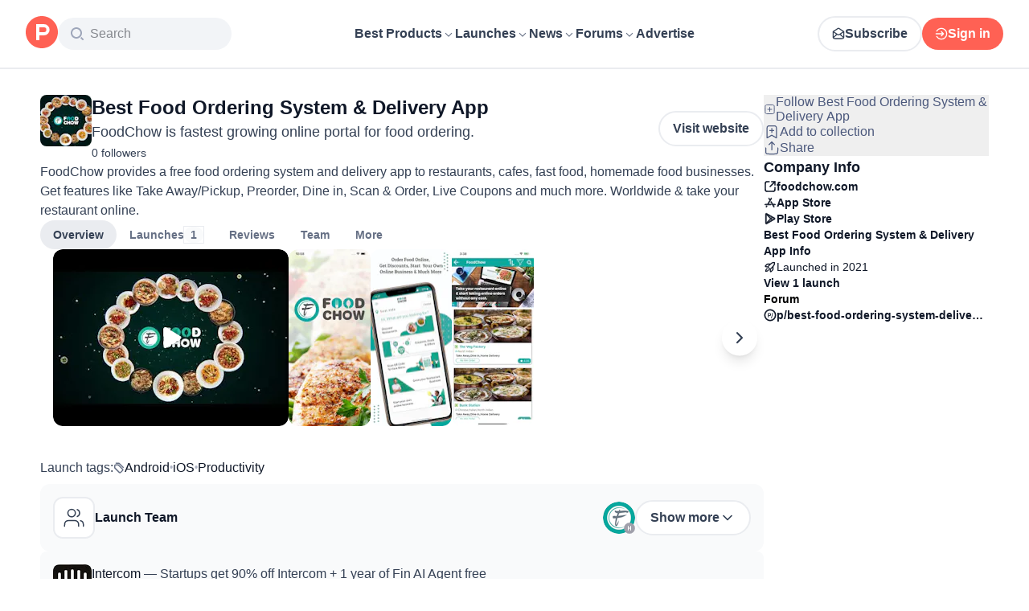

--- FILE ---
content_type: text/css; charset=UTF-8
request_url: https://www.producthunt.com/_next/static/chunks/d095da08ce8040cd.css
body_size: 287
content:
.styles-module__-dyNpq__dropdown{z-index:100;opacity:0;pointer-events:none;width:350px;transition:opacity .2s ease-in,transform .2s ease-in;position:absolute;top:17px;transform:translateY(10px)}.styles-module__-dyNpq__dropdown.styles-module__-dyNpq__small{width:190px}.styles-module__-dyNpq__dropdown.styles-module__-dyNpq__right{right:0}.styles-module__-dyNpq__dropdown.styles-module__-dyNpq__left{left:0}.styles-module__-dyNpq__shadow{border-radius:8px;margin-top:25px;overflow:hidden;box-shadow:0 0 8px 1px #21293c1a}.styles-module__-dyNpq__separator{border-bottom:1px solid #eef2ff}.styles-module__-dyNpq__hovered{opacity:1;pointer-events:unset;transform:translateY(0)}.styles-module__-dyNpq__container{border-radius:4px;transition:all .3s ease-out;background-position:100% 100%!important;background-size:200% 100%!important}.styles-module__-dyNpq__container svg{transition:transform .3s ease-in-out;transform:scale(1)}.styles-module__-dyNpq__container:hover{background-position:0 100%!important}.styles-module__-dyNpq__container:hover>*{background-color:#0000!important}.styles-module__-dyNpq__container:hover svg{transform:scale(1.1)}
/*# sourceMappingURL=ef710be7950036d1.css.map*/